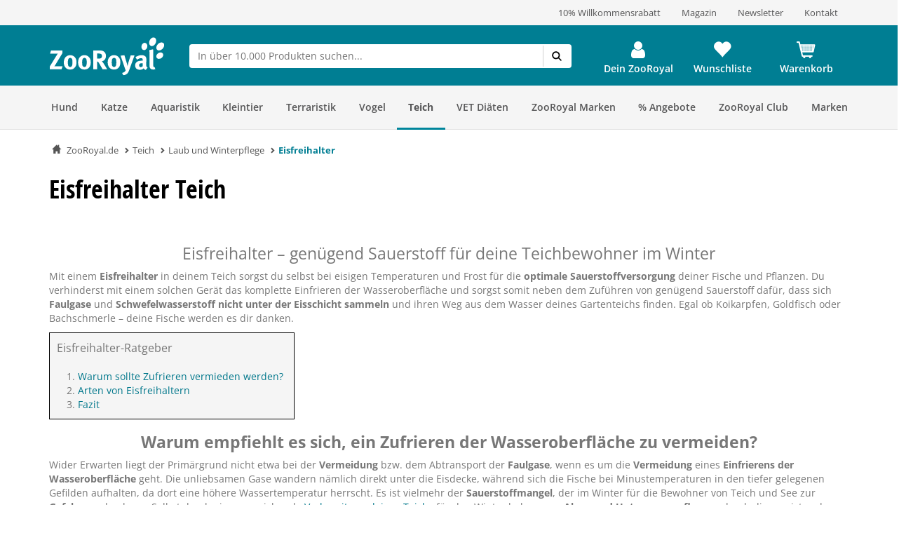

--- FILE ---
content_type: application/javascript
request_url: https://www.zooroyal.de/statics/storefront/p-8be5c62e.entry.js
body_size: 5226
content:
/*!
 * Copyright (c) REWE Digital GmbH
 */
import{B as t,r as i,c as e,h as s,H as n,g as a}from"./p-3dee2a57.js";import{i as r,P as o,R as l}from"./p-07b1b4c0.js";import"./p-a8158dae.js";import{s as g,i as d,a as f,t as c,b as p,h,c as u}from"./p-7d862e4d.js";import"./p-9bfd723d.js";const m=(i,e=false)=>{const s=new URL(i);const n=new URL(location.href);for(const[t,i]of n.searchParams.entries()){if(!["f","c","s","o","p","skipsponsored"].includes(t)){s.searchParams.set(t,i)}}i=s.href;if(i===null||i===void 0?void 0:i.endsWith("?")){i=i.slice(0,-1)}if(t.isBrowser){if(window.location.href!==i){if(e){window.history.replaceState({url:i,manualPush:true,timestamp:Date.now()},"",i)}else{window.history.pushState({url:i,manualPush:true,timestamp:Date.now()},"",i)}}}};const z=t=>{if((!t.state||t.state.manualPush)&&document.querySelector("vx-filter-container")){window.location.reload()}};const v=()=>{if(t.isBrowser){window.addEventListener("popstate",z)}};const b=()=>{if(t.isBrowser){window.removeEventListener("popstate",z)}};const w='@font-face{font-family:Open Sans;font-style:normal;font-weight:400;src:url("/assets/dist/fonts/open-sans/Regular/OpenSans-Regular.woff2") format("woff2"), url("/assets/dist/fonts/open-sans/Regular/OpenSans-Regular.woff") format("woff"), url("/assets/dist/fonts/open-sans/Regular/OpenSans-Regular.eot") format("eot"), url("/assets/dist/fonts/open-sans/Regular/OpenSans-Regular.ttf") format("truetype")}@font-face{font-family:Open Sans;font-style:normal;font-weight:600;src:url("/assets/dist/fonts/open-sans/SemiBold/OpenSans-SemiBold.woff2") format("woff2"), url("/assets/dist/fonts/open-sans/SemiBold/OpenSans-SemiBold.woff") format("woff"), url("/assets/dist/fonts/open-sans/SemiBold/OpenSans-SemiBold.eot") format("eot"), url("/assets/dist/fonts/open-sans/SemiBold/OpenSans-SemiBold.ttf") format("truetype")}@font-face{font-family:Open Sans;font-style:normal;font-weight:700;src:url("/assets/dist/fonts/open-sans/Bold/OpenSans-Bold.woff2") format("woff2"), url("/assets/dist/fonts/open-sans/Bold/OpenSans-Bold.woff") format("woff"), url("/assets/dist/fonts/open-sans/Bold/OpenSans-Bold.eot") format("eot"), url("/assets/dist/fonts/open-sans/Bold/OpenSans-Bold.ttf") format("truetype")}@font-face{font-family:Open Sans;font-style:italic;font-weight:400;src:url("/assets/dist/fonts/open-sans/RegularItalic/OpenSans-RegularItalic.woff2") format("woff2"), url("/assets/dist/fonts/open-sans/RegularItalic/OpenSans-RegularItalic.woff") format("woff"), url("/assets/dist/fonts/open-sans/RegularItalic/OpenSans-RegularItalic.eot") format("eot"), url("/assets/dist/fonts/open-sans/RegularItalic/OpenSans-RegularItalic.ttf") format("truetype")}@font-face{font-family:Open Sans;font-style:italic;font-weight:600;src:url("/assets/dist/fonts/open-sans/SemiBoldItalic/OpenSans-SemiBoldItalic.woff2") format("woff2"), url("/assets/dist/fonts/open-sans/SemiBoldItalic/OpenSans-SemiBoldItalic.woff") format("woff"), url("/assets/dist/fonts/open-sans/SemiBoldItalic/OpenSans-SemiBoldItalic.eot") format("eot"), url("/assets/dist/fonts/open-sans/SemiBoldItalic/OpenSans-SemiBoldItalic.ttf") format("truetype")}@font-face{font-family:Open Sans;font-style:italic;font-weight:700;src:url("/assets/dist/fonts/open-sans/BoldItalic/OpenSans-BoldItalic.woff2") format("woff2"), url("/assets/dist/fonts/open-sans/BoldItalic/OpenSans-BoldItalic.woff") format("woff"), url("/assets/dist/fonts/open-sans/BoldItalic/OpenSans-BoldItalic.eot") format("eot"), url("/assets/dist/fonts/open-sans/BoldItalic/OpenSans-BoldItalic.ttf") format("truetype")}@font-face{font-family:Open Sans Condensed;font-style:normal;font-weight:700;src:url("/assets/dist/fonts/open-sans-condensed/OpenSans-CondBold-webfont.woff") format("woff"), url("/assets/dist/fonts/open-sans-condensed/OpenSans-CondBold-webfont.ttf") format("truetype")}@font-face{font-family:Open Sans Condensed;font-style:normal;font-weight:300;src:url("/assets/dist/fonts/open-sans-condensed/OpenSans-CondLight-webfont.woff") format("woff"), url("/assets/dist/fonts/open-sans-condensed/OpenSans-CondLight-webfont.ttf") format("truetype")}@font-face{font-family:Museo Sans Rounded;font-style:normal;font-weight:300;src:url("/assets/dist/fonts/museo-sans-rounded/Regular/museo-sans-rounded-300.woff2") format("woff2"), url("/assets/dist/fonts/museo-sans-rounded/Regular/museo-sans-rounded-300.woff") format("woff"), url("/assets/dist/fonts/museo-sans-rounded/Regular/museo-sans-rounded-300.eot") format("eot"), url("/assets/dist/fonts/museo-sans-rounded/Regular/museo-sans-rounded-300.ttf") format("truetype")}@font-face{font-family:Museo Sans Rounded;font-style:normal;font-weight:700;src:url("/assets/dist/fonts/museo-sans-rounded/Bold/museo-sans-rounded-700.woff2") format("woff2"), url("/assets/dist/fonts/museo-sans-rounded/Bold/museo-sans-rounded-700.woff") format("woff"), url("/assets/dist/fonts/museo-sans-rounded/Bold/museo-sans-rounded-700.eot") format("eot"), url("/assets/dist/fonts/museo-sans-rounded/Boldmuseo-sans-rounded-700.ttf") format("truetype")}.sc-zr-listing-page-h{--ci-font-size:14;--ci-font-size-px:var(--ci-font-size) + px}h1.sc-zr-listing-page,h2.sc-zr-listing-page,h3.sc-zr-listing-page,h4.sc-zr-listing-page,h5.sc-zr-listing-page,h6.sc-zr-listing-page{text-wrap:balance;font-family:"Open Sans Condensed", sans-serif;color:var(--ci-neutral900)}h1.sc-zr-listing-page,.h1.sc-zr-listing-page{font-size:var(--ci-font-size-heading-1);line-height:--ci-font-size-heading-1-line-height/14em;font-weight:bold}h2.sc-zr-listing-page,.h2.sc-zr-listing-page{font-size:var(--ci-font-size-heading-2);line-height:--ci-font-size-heading-2-line-height/14em;font-weight:bold}h3.sc-zr-listing-page,.h3.sc-zr-listing-page{font-size:var(--ci-font-size-heading-3);line-height:--ci-font-size-heading-3-line-height/14em;font-weight:bold}h4.sc-zr-listing-page,.h4.sc-zr-listing-page{font-size:var(--ci-font-size-heading-4);line-height:--ci-font-size-heading-4-line-height/14em;font-weight:bold}h5.sc-zr-listing-page,.h5.sc-zr-listing-page{font-size:var(--ci-font-size-heading-5);line-height:--ci-font-size-heading-5-line-height/14em;font-weight:bold}h6.sc-zr-listing-page,.h6.sc-zr-listing-page{font-size:var(--ci-font-size-heading-6);line-height:--ci-font-size-heading-6-line-height/14em;font-weight:bold}p.sc-zr-listing-page,a.sc-zr-listing-page,ul.sc-zr-listing-page,ol.sc-zr-listing-page,strong.sc-zr-listing-page,b.sc-zr-listing-page,em.sc-zr-listing-page,u.sc-zr-listing-page{font-family:"Open Sans", sans-serif;font-size:var(--ci-font-size-body);line-height:var(--ci-font-size-body-line-height);color:var(--ci-neutral900);text-wrap:pretty}a.sc-zr-listing-page{color:var(--ci-primary400);font-weight:700;text-decoration:underline}a.sc-zr-listing-page:hover{color:var(--ci-primary500)}a.sc-zr-listing-page:active,a.sc-zr-listing-page:visited,a.sc-zr-listing-page:focus{color:var(--ci-primary300)}a.sc-zr-listing-page:disabled{color:var(--ci-neutral500)}ul.sc-zr-listing-page{padding:0 0 0 14px}vx-add-to-cart.sc-zr-listing-page{display:block;margin-bottom:var(--component-gap)}.sc-zr-listing-page-h{--zr-icon-size:28px}vx-paginator.sc-zr-listing-page::part(btn-left)::before,vx-paginator.sc-zr-listing-page::part(btn-left-disabled)::before{content:"";height:var(--zr-icon-size);width:var(--zr-icon-size);display:inline-block;mask-size:contain;-webkit-mask-size:contain;mask-repeat:no-repeat;-webkit-mask-repeat:no-repeat;background-color:var(--ci-neutral900)}vx-paginator.sc-zr-listing-page::part(btn-left)::before,vx-paginator.sc-zr-listing-page::part(btn-left-disabled)::before{mask-image:url("data:image/svg+xml,%3Csvg width=\'32\' height=\'32\' viewBox=\'0 0 32 32\' fill=\'none\' xmlns=\'http://www.w3.org/2000/svg\'%3E%3Cpath d=\'M19.5 6.2l-10 9.2c-0.9 0.8-0.9 2 0 2.8l10 9.2c0.9 0.8 2.2 0.8 3.1 0c0.9-0.8 0.9-2 0-2.8l-8.5-7.8L22.6 9c0.9-0.8 0.9-2 0-2.8C21.7 5.4 20.3 5.4 19.5 6.2z\' fill=\'black\'/%3E%3C/svg%3E");-webkit-mask-image:url("data:image/svg+xml,%3Csvg width=\'32\' height=\'32\' viewBox=\'0 0 32 32\' fill=\'none\' xmlns=\'http://www.w3.org/2000/svg\'%3E%3Cpath d=\'M19.5 6.2l-10 9.2c-0.9 0.8-0.9 2 0 2.8l10 9.2c0.9 0.8 2.2 0.8 3.1 0c0.9-0.8 0.9-2 0-2.8l-8.5-7.8L22.6 9c0.9-0.8 0.9-2 0-2.8C21.7 5.4 20.3 5.4 19.5 6.2z\' fill=\'black\'/%3E%3C/svg%3E")}vx-paginator.sc-zr-listing-page::part(btn-right)::after,vx-paginator.sc-zr-listing-page::part(btn-right-disabled)::after{content:"";height:var(--zr-icon-size);width:var(--zr-icon-size);display:inline-block;mask-size:contain;-webkit-mask-size:contain;mask-repeat:no-repeat;-webkit-mask-repeat:no-repeat;background-color:var(--ci-neutral900)}vx-paginator.sc-zr-listing-page::part(btn-right)::after,vx-paginator.sc-zr-listing-page::part(btn-right-disabled)::after{mask-image:url("data:image/svg+xml,%3Csvg width=\'32\' height=\'32\' viewBox=\'0 0 32 32\' fill=\'none\' xmlns=\'http://www.w3.org/2000/svg\'%3E%3Cpath d=\'M9.43944 6.1894C8.58659 6.97175 8.58659 8.23556 9.43944 9.01792L17.9242 16.8014L9.43944 24.5848C8.58659 25.3672 8.58659 26.631 9.43944 27.4133C10.2923 28.1957 11.67 28.1957 12.5228 27.4133L22.5602 18.2056C23.413 17.4232 23.413 16.1594 22.5602 15.3771L12.5228 6.16934C11.6918 5.40704 10.2923 5.40704 9.43944 6.1894Z\' fill=\'black\'/%3E%3C/svg%3E");-webkit-mask-image:url("data:image/svg+xml,%3Csvg width=\'32\' height=\'32\' viewBox=\'0 0 32 32\' fill=\'none\' xmlns=\'http://www.w3.org/2000/svg\'%3E%3Cpath d=\'M9.43944 6.1894C8.58659 6.97175 8.58659 8.23556 9.43944 9.01792L17.9242 16.8014L9.43944 24.5848C8.58659 25.3672 8.58659 26.631 9.43944 27.4133C10.2923 28.1957 11.67 28.1957 12.5228 27.4133L22.5602 18.2056C23.413 17.4232 23.413 16.1594 22.5602 15.3771L12.5228 6.16934C11.6918 5.40704 10.2923 5.40704 9.43944 6.1894Z\' fill=\'black\'/%3E%3C/svg%3E")}vx-paginator.sc-zr-listing-page::part(btn-right),vx-paginator.sc-zr-listing-page::part(btn-left){font-size:0}vx-paginator.sc-zr-listing-page::part(btn-right)::before,vx-paginator.sc-zr-listing-page::part(btn-right)::after,vx-paginator.sc-zr-listing-page::part(btn-left)::before,vx-paginator.sc-zr-listing-page::part(btn-left)::after{background-color:var(--ci-primary400, #00869d)}vx-paginator.sc-zr-listing-page::part(btn-right):hover::before,vx-paginator.sc-zr-listing-page::part(btn-right):hover::after,vx-paginator.sc-zr-listing-page::part(btn-left):hover::before,vx-paginator.sc-zr-listing-page::part(btn-left):hover::after{background-color:var(--ci-primary500, #006b7e)}vx-paginator.sc-zr-listing-page::part(btn-right-disabled),vx-paginator.sc-zr-listing-page::part(btn-left-disabled){font-size:0}vx-paginator.sc-zr-listing-page::part(btn-right-disabled)::before,vx-paginator.sc-zr-listing-page::part(btn-right-disabled)::after,vx-paginator.sc-zr-listing-page::part(btn-left-disabled)::before,vx-paginator.sc-zr-listing-page::part(btn-left-disabled)::after{background-color:var(--ci-neutral300, #ececec)}*.sc-zr-listing-page{text-rendering:optimizelegibility;-webkit-font-smoothing:antialiased;--vx-input-accent-color:var(--ci-primary400, #00869d)}img.sc-zr-listing-page{max-width:100%;height:auto}.sc-zr-listing-page-h{display:block;margin:0 -15px;--vx-grid-template-columns:repeat(1, 1fr)}.sc-zr-listing-page-h>h1.sc-zr-listing-page{padding:0 15px;margin:16px auto;font-size:1.8571428571em;text-align:center}.zr-listing-page__filter-sorting-container.sc-zr-listing-page{border:1px solid var(--neutral-neutral-300, #ECECEC);display:grid;grid-template-columns:repeat(2, 1fr)}.zr-listing-page__filter-sorting-container.sc-zr-listing-page hr.sc-zr-listing-page{display:none}.zr-listing-page__filter-sorting-container.sc-zr-listing-page .sc-zr-listing-page:last-child{border-left:1px solid var(--neutral-neutral-300, #ECECEC)}.zr-listing-page__selected-filter.sc-zr-listing-page{display:none}.zr-listing-page__header.sc-zr-listing-page{padding:0 16px}.zr-listing-page__category-headline.sc-zr-listing-page{padding:0 15px;margin:16px auto;font-size:1.8571428571em;text-align:center}.zr-listing-page__search-result-headline.sc-zr-listing-page{text-align:center}.zr-listing-page__search-result-headline.sc-zr-listing-page,.zr-listing-page__search-result-headline--no-result.sc-zr-listing-page{font-size:1.1428571429em;line-height:1.7142857143em;font-weight:normal}.zr-listing-page__search-result-headline--no-result.sc-zr-listing-page{text-align:left}.zr-listing-page__search-term.sc-zr-listing-page{font-family:"Museo Sans Rounded", sans-serif;font-size:1.4285714286em;line-height:1em}.zr-listing-page__sorting-container.sc-zr-listing-page{border-left:1px solid var(--neutral-neutral-300, #ECECEC)}@media only screen and (min-width: 768px){.sc-zr-listing-page-h{margin:0;--vx-grid-template-columns:repeat(2, 1fr)}.sc-zr-listing-page-h>h1.sc-zr-listing-page{padding:0;margin:9px auto 40px;font-size:2.5714285714em;text-align:left}.zr-listing-page__filter-sorting-container.sc-zr-listing-page{border:0;border-top:1px solid var(--neutral-neutral-300, #ECECEC);display:grid;margin-bottom:22px;grid-template-columns:1fr 200px}.zr-listing-page__filter-sorting-container.sc-zr-listing-page hr.sc-zr-listing-page{display:block;grid-column:1/3;width:100%;height:1px;margin:0;padding:0;background-color:var(--neutral-neutral-300, #ECECEC);color:var(--neutral-neutral-300, #ECECEC);border:0}.zr-listing-page__filter-sorting-container.sc-zr-listing-page .sc-zr-listing-page:last-child{border-left:0}.zr-listing-page__filter.sc-zr-listing-page{grid-column:1/3}.zr-listing-page__selected-filter.sc-zr-listing-page{display:block;margin-top:13px}.zr-listing-page__header.sc-zr-listing-page{padding:0}.zr-listing-page__category-headline.sc-zr-listing-page{padding:0;margin:9px auto 40px;font-size:2.5714285714em;text-align:left}.zr-listing-page__sorting-container.sc-zr-listing-page{margin-top:13px}.zr-listing-page__search-result-headline.sc-zr-listing-page{font-size:1.4285714286em;line-height:2.1428571429em;text-align:left}.zr-listing-page__search-term.sc-zr-listing-page{font-family:"Museo Sans Rounded", sans-serif;font-size:2em}}@media only screen and (min-width: 1200px){.sc-zr-listing-page-h{--vx-grid-template-columns:repeat(4, 1fr)}}';const x=w;const _=class{constructor(s){i(this,s);this.userSearchSuccess=e(this,"userSearchSuccess",7);this.performSearch=async()=>{var i,e;this.host.ariaBusy="true";const s={search:{term:this.search},filter:this.innerFilter,sort:this.sort,translations:["frontend/plugins/RdssUi","frontend/detail/index","frontend/listing/addtocart","frontend/listing/listing_actions","frontend/detail/product-variants","frontend/listing/product-box","frontend/listing/filter_supplier","frontend/index/cart"],pagination:this.pagination,embed:["products","translations"]};if(t.isBrowser&&this.skipSponsored===undefined){const t=new URL(window.location.href);this.skipSponsored=t.searchParams.get("skipsponsored")==="true"}if(this.skipSponsored){s.skipsponsored=true}if(((e=(i=this.innerFilter)===null||i===void 0?void 0:i.categories)===null||e===void 0?void 0:e.length)>0){s.embed.push("categories")}return this.productSearchService.find(s).then((async({quickFilter:i,filter:e,sorting:s,_embedded:n,pagination:a,seoUrl:r})=>{var o;this.products=n.products;this.categories=n.categories;g.state.translations=Object.assign(Object.assign({},g.state.translations),n.translations);this.apiFilter=e;this.sorting=s;this.pagination=a;this.quickFilters=Object.values(i);if(this.quicklink===undefined){const t=new URL(location.href);this.quicklink=t.searchParams.get("quicklink")}if(r)m(r);this.setFilterTranslation();if(t.isBrowser&&((o=this.pagination)===null||o===void 0?void 0:o.page)===1){this.products.forEach((t=>{if(d(t)){f("impression",t)}}))}g.state.cart=await this.cartService.getCart()})).catch((i=>{if(t.isBrowser&&this.ariaStatusElement){this.ariaStatusElement.textContent=c("frontend/listing/listing_messages.errorLoadingProducts","Es gab ein Problem beim Laden der Produkte.")}console.error("Failed fetching productSearchService: ",i)})).finally((()=>{this.host.ariaBusy="false"}))};this.setFilterTranslation=async()=>{var t;(t=this.apiFilter)===null||t===void 0?void 0:t.map((t=>{var i;if((i=t.id)===null||i===void 0?void 0:i.startsWith("b")){t.label=c("frontend/listing/filter_supplier.FilterSupplierHeadline","Marken")}}))};this.productSearchService=r.resolve(o);this.filter=undefined;this.apiFilter=undefined;this.pager=undefined;this.sort=undefined;this.searchNoResultInfo=c("frontend/listing/listing_actions.noSearchResults","Oh Nein! <br/><br/> Wir haben leider nichts gefunden, das zu deiner Suche passt.");this.search=undefined;this.ismanufacturerlisting=false;this.cartService=r.resolve(l);this.pagination={page:1,objectsPerPage:24};this.products=undefined;this.categories=undefined;this.innerFilter={};this.sorting=undefined;this.quickFilters=undefined;this.lastTrackingObject=undefined;this.quicklink=undefined}async handleSortingChanged({detail:t}){this.sort=t.sort;await this.performSearch();this.trackListingPageEvent()}async handlePaginatorPageSelect(t){this.pagination.page=t.detail.page;await this.performSearch();this.focusFirstProductTile();this.trackListingPageEvent()}focusFirstProductTile(){const t=this.host.querySelector("zr-product-tile");if(t){t.scrollIntoView({behavior:"smooth"});t.shadowRoot.querySelector("a").focus()}}getSortingLabel(){var t;return((t=this.sorting.filter((t=>t.selected)).shift())===null||t===void 0?void 0:t.label)||"default"}trackListingPageEvent(){var t,i,e;const s="customListingPageView";let n=Object.assign(Object.assign({},window.pageData),{page:Object.assign(Object.assign({},window.pageData.page),{page:this.pagination.page.toString()}),products:p(this.products),sorting:this.getSortingLabel(),quicklink:(t=this.quicklink)!==null&&t!==void 0?t:"",productSearch:{selectedFilter:[]}});if(this.search&&!((i=this.categories)===null||i===void 0?void 0:i.length)){n=Object.assign(Object.assign({},n),{search:{category:"productsearch",nrOfResults:this.pagination.objectCount.toString(),sorting:this.getSortingLabel(),term:this.search,type:"searchresultpage"}})}(e=this.apiFilter)===null||e===void 0?void 0:e.filter((t=>t.id.startsWith("b")||t.id.startsWith("p"))).forEach((t=>{if(t.options){const i=t.options.filter((t=>t.selected)).map((t=>t.label));if(i.length){n.productSearch.selectedFilter.push({type:t.label,values:i})}}}));if(h(this.lastTrackingObject,n)){this.lastTrackingObject=n;u(s,n)}}async handleQuickFilterClicked({detail:t}){this.innerFilter={categories:[t]};this.pagination.page=1;await this.performSearch()}async handleFilterClicked({detail:t}){const i=this.innerFilter;const e=t.filterValueId.toString();if(!i[t.filterId]){i[t.filterId]=[]}const s=i[t.filterId].map((t=>t.toString()));if(s.includes(e)){i[t.filterId]=i[t.filterId].filter((t=>t.toString()!==e))}else{i[t.filterId].push(t.filterValueId)}if(i[t.filterId].length<=0){delete i[t.filterId]}this.innerFilter=i;this.pagination.page=1;if(!t.filterId.startsWith("b")||t.filterRemoved){await this.performSearch()}if(t.filterRemoved){this.trackListingPageEvent()}}async handleFilterClosed({detail:t}){if(t===null||t===void 0?void 0:t.doSearch){await this.performSearch()}this.trackListingPageEvent()}async handleClearFilter(){const t=this.innerFilter;for(const i in t){if(i.startsWith("p")||i.startsWith("b")){delete t[i]}}this.innerFilter=t;await this.performSearch();this.trackListingPageEvent()}isFilterActive(){for(const t in this.innerFilter){if(t.startsWith("p")||t.startsWith("b")){return true}}return false}componentWillRender(){var t,i;if(this.search&&!((t=this.categories)===null||t===void 0?void 0:t.length)&&((i=this.products)===null||i===void 0?void 0:i.length)){this.userSearchSuccess.emit({value:this.search})}}async componentWillLoad(){if(this.filter)this.innerFilter=typeof this.filter==="string"?JSON.parse(this.filter):this.filter;if(this.pager)this.pagination=JSON.parse(this.pager);v();await this.performSearch();if(t.isBrowser){this.trackListingPageEvent()}}disconnectedCallback(){b()}render(){var t,i,e,a,r,o,l;const g=((t=this.products)===null||t===void 0?void 0:t.length)>0;return s(n,{key:"8031243a0c58979f07a34960d5c252bb8e17c4b9","aria-busy":"false"},s("main",{key:"82547c2339b7f169991f77e17e203c07495208f4"},s("div",{key:"50820f2f60a0c186d31e9657b9a73a9077d1b27a","aria-live":"polite",hidden:true,role:"status",ref:t=>this.ariaStatusElement=t}),s("div",{key:"94922b13c46a1d76c2a91d3df804505db006c72d",class:"zr-listing-page__header"},((i=this.categories)===null||i===void 0?void 0:i.length)>0&&s("h1",{class:"zr-listing-page__category-headline"},this.categories[0].name),this.search&&!((e=this.categories)===null||e===void 0?void 0:e.length)&&(g?s("h1",{class:"zr-listing-page__search-result-headline"},c("frontend/listing/listing_actions.searchResultHeadlinePrefix","Suchergebnisse für")," ",s("br",null),s("strong",{class:"zr-listing-page__search-term"},'"',this.search,'"')," ",s("br",null),c("frontend/listing/listing_actions.productsFoundLabel","%s Produkte gefunden",[this.pagination.objectCount.toString()])," ",s("br",null)):s("h1",{class:"zr-listing-page__search-result-headline--no-result",innerHTML:c("frontend/listing/listing_actions.noSearchResults","Oh Nein! <br/><br/> Wir haben leider nichts gefunden, das zu deiner Suche passt.")}))),((a=this.quickFilters)===null||a===void 0?void 0:a.length)>0&&!this.search&&s("zr-quick-filter-container",{categories:this.quickFilters}),g&&[s("div",{class:"zr-listing-page__filter-sorting-container"},this.apiFilter&&this.apiFilter.length>0&&[s("div",{class:"zr-listing-page__filter"},s("vx-filter-container",{buttonHeadingLabel:c("frontend/listing/listing_actions.ListingFilterButton","Filtern"),closeButtonLabel:c("frontend/listing/listing_actions.ListingActionsCloseFilter","Filter schließen"),executeFilterLabel:c("frontend/listing/listing_actions.ListingFilterButton","Filter anwenden"),showArticleLabel:c("frontend/listing/listing_actions.ListingActionsCloseFilterShowProducts",`${this.pagination.objectCount} Produkt(e) anzeigen`,[this.pagination.objectCount.toString()]),deleteAllButtonLabel:c("frontend/listing/listing_actions.ListingFilterResetAll","Alles löschen"),hideCategoryButton:c("frontend/listing/listing_actions.ListingFilterMore","Weitere Filter"),searchFilterPlaceholder:c("frontend/listing/listing_actions.searchFilterPlaceholder","Suche..."),filter:this.apiFilter,isManufacturerListing:this.ismanufacturerlisting})),s("hr",null),s("div",{class:"zr-listing-page__selected-filter"},this.apiFilter&&s("vx-selected-filter",{filter:this.apiFilter,isManufacturerListing:this.ismanufacturerlisting,deleteAllButtonLabel:c("frontend/listing/listing_actions.ListingFilterResetAll","Alles löschen")}))],((r=this.sorting)===null||r===void 0?void 0:r.length)>1&&s("div",{class:"zr-listing-page__sorting-container"},s("vx-sorting",{sortingLabel:c("frontend/listing/listing_actions.sortingLabel","Sortierung"),sortingOptions:this.sorting}))),s("zr-listing-container",{products:this.products,searchTerm:this.search,category:((o=this.categories)===null||o===void 0?void 0:o.length)?(l=this.categories)===null||l===void 0?void 0:l.shift().id:null,hideSponsored:this.pagination.page>1||this.isFilterActive()||location.pathname.startsWith("/zooroyal-marken")})],this.pagination&&g&&s("vx-paginator",{previousButton:c("frontend/listing/listing_actions.ListingLinkPrevious","Zurück"),nextButton:c("frontend/listing/listing_actions.ListingLinkNext","Weiter"),pageName:c("frontend/listing/listing_actions.ListingTextSite","Page"),pagination:this.pagination})))}get host(){return a(this)}};_.style=x;export{_ as zr_listing_page};
//# sourceMappingURL=p-8be5c62e.entry.js.map